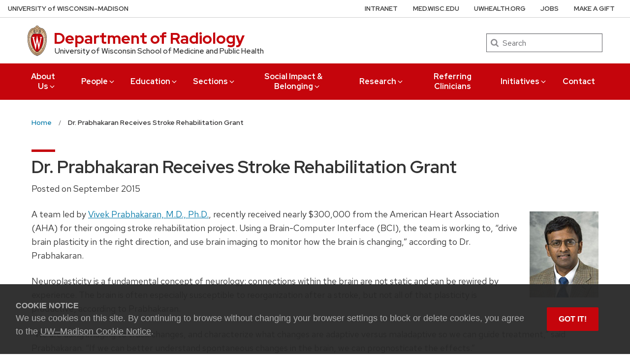

--- FILE ---
content_type: application/javascript
request_url: https://cdn.wisc.cloud/cookie-consent/1.0.1/uwcookieconsent.min.js?ver=1.0.1
body_size: 2870
content:
/**
* UW Cookie Consent - Basic
* Author: University Marketing, web@umark.wisc.edu
* Version: 1.0.1
* Description: [UW Cookie Consent] is a lightweight JavaScript plugin for alerting
* visitors about the use of cookies on your website. Visitors to multiple wisc.edu
* websites that use this script will see the consent notification only once.
* To use cookie consent: include a link to the javascript file in your document,
* and then initialize the script:
* <script>window.addEventListener("load", function(){window.cookieconsent.initialize()});</script>
*/

(function(t){var s={timestamp:"uw_madison_cookieconsent_timestamp",url:"uw_madison_cookieconsent_url"};var o={escapeRegExp:function(e){return e.replace(/[\-\[\]\/\{\}\(\)\*\+\?\.\\\^\$\|]/g,"\\$&")},getTimestamp:function(){return Math.floor(Date.now()/1e3)},isValidTimestamp:function(e){var t=true;if(e){if(isNaN(e)){t=false}else{var i=new Date(e*1e3);if(!Boolean(+i)){t=false}}}else{t=false}return t},getUrl:function(){return window.location.href},hasClass:function(e,t){var i=" ";return e.nodeType===1&&(i+e.className+i).replace(/[\n\t]/g,i).indexOf(i+t+i)>=0},addClass:function(e,t){e.className+=" "+t},removeClass:function(e,t){var i=new RegExp("\\b"+this.escapeRegExp(t)+"\\b");e.className=e.className.replace(i,"")},getCookie:function(e){var t="; "+document.cookie;var i=t.split("; "+e+"=");return i.length<2?undefined:i.pop().split(";").shift()},setCookie:function(e,t,i,n){var s=new Date,o=false,a=n?"":".wisc.edu";s.setDate(s.getDate()+(i||365));var c=[e+"="+t,"expires="+s.toUTCString(),"path=/"];if(a){c.push("domain="+a)}if(o){c.push("secure")}document.cookie=c.join(";")},deepExtend:function(e,t){for(var i in t){if(t.hasOwnProperty(i)){if(i in e&&this.isPlainObject(e[i])&&this.isPlainObject(t[i])){this.deepExtend(e[i],t[i])}else{e[i]=t[i]}}}return e},isPlainObject:function(e){return typeof e==="object"&&e!==null&&e.constructor==Object}};var a=function(){var e=document.createElement("div");var t={t:"transitionend",OT:"oTransitionEnd",msT:"MSTransitionEnd",MozT:"transitionend",WebkitT:"webkitTransitionEnd"};for(var i in t){if(t.hasOwnProperty(i)&&typeof e.style[i+"ransition"]!="undefined"){return t[i]}}return""}();var i=function(e){var t='<div id="cookieconsent-window" role="dialog" aria-live="polite" aria-labelledby="cookieconsent-heading" aria-describedby="cookieconsent-desc" class="cc-window cc-invisible">'+'<div id="cookieconsent-message-wrapper" class="cc-message-wrapper">'+'<h2 id="cookieconsent-heading" class="cc-heading">Cookie Notice</h2>'+'<div id="cookieconsent-desc" class="cc-message">We use cookies on this site. By continuing to browse without changing your browser settings to block or delete cookies, you agree to the '+'<a tabindex="0" id="cookieconsent-link" class="cc-link" href="https://www.wisc.edu/privacy-notice/cookies-and-tracking/" rel="noopener noreferrer nofollow">UW&#8211;Madison Cookie Notice</a>.</div></div>'+'<div id="cookieconsent-compliance" class="cc-compliance"><button id="cookieconsent-dismiss" aria-label="Accept cookie notice" role=button tabindex="0" class="cc-btn cc-dismiss">Got it!</button></div>'+"</div>";var i={enabled:true,testing:false};function n(){this.initialize.apply(this,arguments)}n.prototype.initialize=function(e){this.loadCss();o.deepExtend(this.options={},i);if(o.isPlainObject(e)){o.deepExtend(this.options,e)}if(this.checkCookies.call(this)){this.options.enabled=false}if(this.options.enabled){this.element=this.appendMarkup.call(this,t);this.open()}};n.prototype.loadCss=function(){var e=document.createElement("style"),t="#cookieconsent-window{position:fixed;bottom:0;left:0;background:rgba(40,39,40,.95);overflow:hidden;box-sizing:border-box;display:none;padding:2rem;width:100%;z-index:6000000;opacity:1;transition:opacity 1s ease}#cookieconsent-window.cc-loaded{display:block;display:-webkit-flex;display:-ms-flexbox;display:flex;-webkit-flex-direction:row;-ms-flex-direction:row;flex-direction:row;-webkit-justify-content:space-between;-ms-flex-pack:justify;justify-content:space-between;-webkit-align-items:center;-ms-flex-align:center;align-items:center}#cookieconsent-window.cc-invisible{opacity:0}#cookieconsent-window #cookieconsent-heading{font-size:1rem!important;font-weight:700!important;line-height:1.5!important;letter-spacing:0!important;text-transform:uppercase!important;color:#adadad!important;margin:0!important;padding-bottom:0!important;-webkit-font-smoothing:antialiased!important;-moz-osx-font-smoothing:grayscale!important;font-family:Verlag,Helvetica,Arial,sans-serif!important}#cookieconsent-window #cookieconsent-desc{color:#adadad!important;font-family:Verlag,Helvetica,Arial,sans-serif!important;font-size:1.125rem!important;font-weight:400!important;line-height:1.5!important;letter-spacing:0!important;-webkit-font-smoothing:antialiased!important;-moz-osx-font-smoothing:grayscale!important}#cookieconsent-window #cookieconsent-message-wrapper{-webkit-flex:1 1 auto;-ms-flex:1 1 auto;flex:1 1 auto}#cookieconsent-window #cookieconsent-compliance{padding:0 2rem;-webkit-flex:1 0 130px;-ms-flex:1 0 130px;flex:1 0 130px;text-align:right}#cookieconsent-window #cookieconsent-link{color:#adadad!important;text-decoration:underline!important}#cookieconsent-link:active,#cookieconsent-link:visited,#cookieconsent-window #cookieconsent-link:hover{text-decoration:none!important;color:#fff!important}#cookieconsent-window #cookieconsent-dismiss{display:inline-block!important;padding:1rem 1.5rem!important;font-family:Verlag,Helvetica,Arial,sans-serif!important;font-size:1rem!important;font-weight:700!important;text-transform:uppercase!important;text-align:center!important;white-space:nowrap;background-color:#c5050c!important;border-radius:2px!important;transition:background-color .2s;color:#fff!important;border:0!important}#cookieconsent-window #cookieconsent-dismiss:active,#cookieconsent-window #cookieconsent-dismiss:focus,#cookieconsent-window #cookieconsent-dismiss:hover{background-color:#9b0000!important;color:#fff!important}@media screen and (max-width:31.25em){#cookieconsent-window.cc-loaded{display:block;line-height:1.4;padding:1rem 1rem 1rem 1rem}#cookieconsent-window #cookieconsent-message-wrapper{width:100%}#cookieconsent-window #cookieconsent-compliance{margin:0;padding:0;width:100%;text-align:center}#cookieconsent-window #cookieconsent-dismiss{margin:1rem auto 0 auto!important}}@media print{#cookieconsent-window.cc-loaded{display:none}}";if(e.styleSheet){e.styleSheet.cssText=t}else{e.appendChild(document.createTextNode(t))}document.getElementsByTagName("head")[0].appendChild(e)};n.prototype.open=function(){if(!this.element)return;if(!this.isOpen()){var e=this.element;if(o.hasClass(e,"cc-invisible")){if(!o.hasClass(e,"cc-loaded")){o.addClass(e,"cc-loaded")}setTimeout(function(){o.removeClass(e,"cc-invisible")},20)}}return this};n.prototype.close=function(){if(!this.element)return;if(this.isOpen()){if(!o.hasClass(this.element,"cc-invisible")){o.addClass(this.element,"cc-invisible");this.afterTransition=this.afterFadeOut.bind(this,this.element);this.element.addEventListener(a,this.afterTransition);this.element.removeEventListener("click",this.onButtonClick);this.onButtonClick=null}}return this};n.prototype.isOpen=function(){return this.element&&!o.hasClass(this.element,"cc-invisible")&&o.hasClass(this.element,"cc-loaded")};n.prototype.statusMatches=function(e){return cookie.allowed_status.indexOf(e)>=0};n.prototype.setCookies=function(){o.setCookie(s.timestamp,o.getTimestamp(),365,this.options.testing);o.setCookie(s.url,o.getUrl(),365,this.options.testing)};n.prototype.afterFadeOut=function(e){if(o.hasClass(e,"cc-loaded")){o.removeClass(e,"cc-loaded")}e.removeEventListener(a,this.afterTransition)};n.prototype.checkCookies=function(){if(!window.navigator.cookieEnabled){return true}if(window.CookiesOK||window.navigator.CookiesOK){return true}if(o.isValidTimestamp(o.getCookie(s.timestamp))){return true}return false};n.prototype.appendMarkup=function(e){var t=this.options,i=document.createElement("div");i.innerHTML=e;var n=i.children[0];this.onButtonClick=this.handleButtonClick.bind(this);n.addEventListener("click",this.onButtonClick);document.body.insertBefore(n,document.body.firstChild);return n};n.prototype.handleButtonClick=function(e){var t=e.target;if(o.hasClass(t,"cc-dismiss")){this.setCookies();this.close(true)}};return n}();t.initialize=function(e){if(!t.hasInitialised){new i(e);t.hasInitialised=true}};t.utils=o;window.cookieconsent=t})(window.cookieconsent||{});